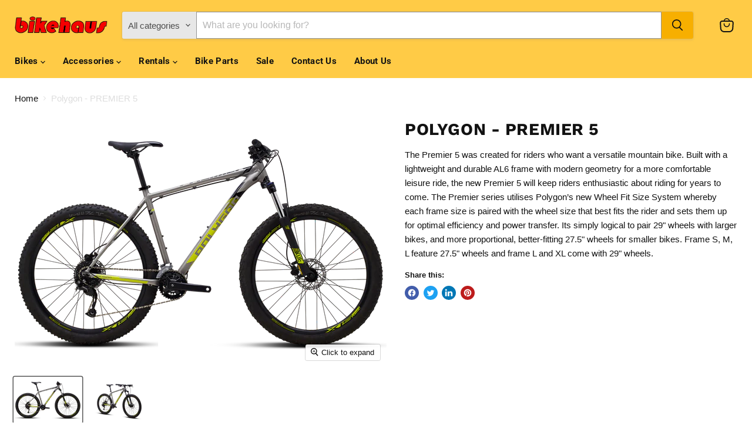

--- FILE ---
content_type: text/javascript; charset=utf-8
request_url: https://www.bikehaus.com.sg/products/polygonpremier5grey.js
body_size: 738
content:
{"id":6966155182131,"title":"Polygon - PREMIER 5","handle":"polygonpremier5grey","description":"\u003cdiv class=\"woocommerce-product-details__short-description\"\u003e\n\u003cdiv class=\"kw-details-desc\"\u003e\n\u003cdiv class=\"woocommerce-tabs wc-tabs-wrapper\"\u003e\n\u003cdiv class=\"woocommerce-Tabs-panel woocommerce-Tabs-panel--description panel entry-content wc-tab\" id=\"tab-description\" role=\"tabpanel\" aria-labelledby=\"tab-title-description\"\u003e\n\u003cp\u003eThe Premier 5 was created for riders who want a versatile mountain bike. Built with a lightweight and durable AL6 frame with modern geometry for a more comfortable leisure ride, the new Premier 5 will keep riders enthusiastic about riding for years to come. The Premier series utilises Polygon\u003cspan data-mce-fragment=\"1\"\u003e’s\u003c\/span\u003e new Wheel Fit Size System whereby each frame size is paired with the wheel size that best fits the rider and sets them up for optimal efficiency and power transfer. Its simply logical to pair 29\" wheels with larger bikes, and more proportional, better-fitting 27.5\" wheels for smaller bikes. Frame S, M, L feature 27.5\" wheels and frame L and XL come with 29\" wheels.\u003c\/p\u003e\n\u003c\/div\u003e\n\u003c\/div\u003e\n\u003csection class=\"related products\"\u003e\u003c\/section\u003e\n\u003c\/div\u003e\n\u003c\/div\u003e","published_at":"2023-10-24T22:20:31-07:00","created_at":"2023-10-24T22:20:36-07:00","vendor":"Bikehaus International","type":"","tags":["Bike","Mountain","mtb","POLYGON","Premier"],"price":0,"price_min":0,"price_max":0,"available":true,"price_varies":false,"compare_at_price":null,"compare_at_price_min":0,"compare_at_price_max":0,"compare_at_price_varies":false,"variants":[{"id":41449161457715,"title":"Small \/ Grey","option1":"Small","option2":"Grey","option3":null,"sku":"10947","requires_shipping":true,"taxable":true,"featured_image":null,"available":true,"name":"Polygon - PREMIER 5 - Small \/ Grey","public_title":"Small \/ Grey","options":["Small","Grey"],"price":0,"weight":0,"compare_at_price":null,"inventory_management":"shopify","barcode":null,"requires_selling_plan":false,"selling_plan_allocations":[]},{"id":41449161490483,"title":"Medium \/ Grey","option1":"Medium","option2":"Grey","option3":null,"sku":"11701","requires_shipping":true,"taxable":true,"featured_image":null,"available":false,"name":"Polygon - PREMIER 5 - Medium \/ Grey","public_title":"Medium \/ Grey","options":["Medium","Grey"],"price":0,"weight":0,"compare_at_price":null,"inventory_management":"shopify","barcode":null,"requires_selling_plan":false,"selling_plan_allocations":[]},{"id":41449161523251,"title":"Large \/ Grey","option1":"Large","option2":"Grey","option3":null,"sku":"11702","requires_shipping":true,"taxable":true,"featured_image":null,"available":false,"name":"Polygon - PREMIER 5 - Large \/ Grey","public_title":"Large \/ Grey","options":["Large","Grey"],"price":0,"weight":0,"compare_at_price":null,"inventory_management":"shopify","barcode":null,"requires_selling_plan":false,"selling_plan_allocations":[]}],"images":["\/\/cdn.shopify.com\/s\/files\/1\/0261\/3801\/7843\/products\/F8572340-700C-456F-B95F-6F09F8C1889B_57163ebb-9f13-45a9-9f6f-80c3cbe0f8a0.png?v=1698211236","\/\/cdn.shopify.com\/s\/files\/1\/0261\/3801\/7843\/products\/73169045-F56E-4864-83C2-FD588A7098FE_152fbd2e-dbb8-42f9-9cd7-bb5f64ff897e.png?v=1698211236"],"featured_image":"\/\/cdn.shopify.com\/s\/files\/1\/0261\/3801\/7843\/products\/F8572340-700C-456F-B95F-6F09F8C1889B_57163ebb-9f13-45a9-9f6f-80c3cbe0f8a0.png?v=1698211236","options":[{"name":"Size","position":1,"values":["Small","Medium","Large"]},{"name":"Color","position":2,"values":["Grey"]}],"url":"\/products\/polygonpremier5grey","media":[{"alt":null,"id":22527651610675,"position":1,"preview_image":{"aspect_ratio":1.5,"height":1280,"width":1920,"src":"https:\/\/cdn.shopify.com\/s\/files\/1\/0261\/3801\/7843\/products\/F8572340-700C-456F-B95F-6F09F8C1889B_57163ebb-9f13-45a9-9f6f-80c3cbe0f8a0.png?v=1698211236"},"aspect_ratio":1.5,"height":1280,"media_type":"image","src":"https:\/\/cdn.shopify.com\/s\/files\/1\/0261\/3801\/7843\/products\/F8572340-700C-456F-B95F-6F09F8C1889B_57163ebb-9f13-45a9-9f6f-80c3cbe0f8a0.png?v=1698211236","width":1920},{"alt":null,"id":22527651643443,"position":2,"preview_image":{"aspect_ratio":1.5,"height":1280,"width":1920,"src":"https:\/\/cdn.shopify.com\/s\/files\/1\/0261\/3801\/7843\/products\/73169045-F56E-4864-83C2-FD588A7098FE_152fbd2e-dbb8-42f9-9cd7-bb5f64ff897e.png?v=1698211236"},"aspect_ratio":1.5,"height":1280,"media_type":"image","src":"https:\/\/cdn.shopify.com\/s\/files\/1\/0261\/3801\/7843\/products\/73169045-F56E-4864-83C2-FD588A7098FE_152fbd2e-dbb8-42f9-9cd7-bb5f64ff897e.png?v=1698211236","width":1920}],"requires_selling_plan":false,"selling_plan_groups":[]}

--- FILE ---
content_type: text/javascript; charset=utf-8
request_url: https://www.bikehaus.com.sg/products/polygonpremier5grey.js
body_size: 847
content:
{"id":6966155182131,"title":"Polygon - PREMIER 5","handle":"polygonpremier5grey","description":"\u003cdiv class=\"woocommerce-product-details__short-description\"\u003e\n\u003cdiv class=\"kw-details-desc\"\u003e\n\u003cdiv class=\"woocommerce-tabs wc-tabs-wrapper\"\u003e\n\u003cdiv class=\"woocommerce-Tabs-panel woocommerce-Tabs-panel--description panel entry-content wc-tab\" id=\"tab-description\" role=\"tabpanel\" aria-labelledby=\"tab-title-description\"\u003e\n\u003cp\u003eThe Premier 5 was created for riders who want a versatile mountain bike. Built with a lightweight and durable AL6 frame with modern geometry for a more comfortable leisure ride, the new Premier 5 will keep riders enthusiastic about riding for years to come. The Premier series utilises Polygon\u003cspan data-mce-fragment=\"1\"\u003e’s\u003c\/span\u003e new Wheel Fit Size System whereby each frame size is paired with the wheel size that best fits the rider and sets them up for optimal efficiency and power transfer. Its simply logical to pair 29\" wheels with larger bikes, and more proportional, better-fitting 27.5\" wheels for smaller bikes. Frame S, M, L feature 27.5\" wheels and frame L and XL come with 29\" wheels.\u003c\/p\u003e\n\u003c\/div\u003e\n\u003c\/div\u003e\n\u003csection class=\"related products\"\u003e\u003c\/section\u003e\n\u003c\/div\u003e\n\u003c\/div\u003e","published_at":"2023-10-24T22:20:31-07:00","created_at":"2023-10-24T22:20:36-07:00","vendor":"Bikehaus International","type":"","tags":["Bike","Mountain","mtb","POLYGON","Premier"],"price":0,"price_min":0,"price_max":0,"available":true,"price_varies":false,"compare_at_price":null,"compare_at_price_min":0,"compare_at_price_max":0,"compare_at_price_varies":false,"variants":[{"id":41449161457715,"title":"Small \/ Grey","option1":"Small","option2":"Grey","option3":null,"sku":"10947","requires_shipping":true,"taxable":true,"featured_image":null,"available":true,"name":"Polygon - PREMIER 5 - Small \/ Grey","public_title":"Small \/ Grey","options":["Small","Grey"],"price":0,"weight":0,"compare_at_price":null,"inventory_management":"shopify","barcode":null,"requires_selling_plan":false,"selling_plan_allocations":[]},{"id":41449161490483,"title":"Medium \/ Grey","option1":"Medium","option2":"Grey","option3":null,"sku":"11701","requires_shipping":true,"taxable":true,"featured_image":null,"available":false,"name":"Polygon - PREMIER 5 - Medium \/ Grey","public_title":"Medium \/ Grey","options":["Medium","Grey"],"price":0,"weight":0,"compare_at_price":null,"inventory_management":"shopify","barcode":null,"requires_selling_plan":false,"selling_plan_allocations":[]},{"id":41449161523251,"title":"Large \/ Grey","option1":"Large","option2":"Grey","option3":null,"sku":"11702","requires_shipping":true,"taxable":true,"featured_image":null,"available":false,"name":"Polygon - PREMIER 5 - Large \/ Grey","public_title":"Large \/ Grey","options":["Large","Grey"],"price":0,"weight":0,"compare_at_price":null,"inventory_management":"shopify","barcode":null,"requires_selling_plan":false,"selling_plan_allocations":[]}],"images":["\/\/cdn.shopify.com\/s\/files\/1\/0261\/3801\/7843\/products\/F8572340-700C-456F-B95F-6F09F8C1889B_57163ebb-9f13-45a9-9f6f-80c3cbe0f8a0.png?v=1698211236","\/\/cdn.shopify.com\/s\/files\/1\/0261\/3801\/7843\/products\/73169045-F56E-4864-83C2-FD588A7098FE_152fbd2e-dbb8-42f9-9cd7-bb5f64ff897e.png?v=1698211236"],"featured_image":"\/\/cdn.shopify.com\/s\/files\/1\/0261\/3801\/7843\/products\/F8572340-700C-456F-B95F-6F09F8C1889B_57163ebb-9f13-45a9-9f6f-80c3cbe0f8a0.png?v=1698211236","options":[{"name":"Size","position":1,"values":["Small","Medium","Large"]},{"name":"Color","position":2,"values":["Grey"]}],"url":"\/products\/polygonpremier5grey","media":[{"alt":null,"id":22527651610675,"position":1,"preview_image":{"aspect_ratio":1.5,"height":1280,"width":1920,"src":"https:\/\/cdn.shopify.com\/s\/files\/1\/0261\/3801\/7843\/products\/F8572340-700C-456F-B95F-6F09F8C1889B_57163ebb-9f13-45a9-9f6f-80c3cbe0f8a0.png?v=1698211236"},"aspect_ratio":1.5,"height":1280,"media_type":"image","src":"https:\/\/cdn.shopify.com\/s\/files\/1\/0261\/3801\/7843\/products\/F8572340-700C-456F-B95F-6F09F8C1889B_57163ebb-9f13-45a9-9f6f-80c3cbe0f8a0.png?v=1698211236","width":1920},{"alt":null,"id":22527651643443,"position":2,"preview_image":{"aspect_ratio":1.5,"height":1280,"width":1920,"src":"https:\/\/cdn.shopify.com\/s\/files\/1\/0261\/3801\/7843\/products\/73169045-F56E-4864-83C2-FD588A7098FE_152fbd2e-dbb8-42f9-9cd7-bb5f64ff897e.png?v=1698211236"},"aspect_ratio":1.5,"height":1280,"media_type":"image","src":"https:\/\/cdn.shopify.com\/s\/files\/1\/0261\/3801\/7843\/products\/73169045-F56E-4864-83C2-FD588A7098FE_152fbd2e-dbb8-42f9-9cd7-bb5f64ff897e.png?v=1698211236","width":1920}],"requires_selling_plan":false,"selling_plan_groups":[]}

--- FILE ---
content_type: text/javascript; charset=utf-8
request_url: https://www.bikehaus.com.sg/products/polygonpremier5grey.js
body_size: 628
content:
{"id":6966155182131,"title":"Polygon - PREMIER 5","handle":"polygonpremier5grey","description":"\u003cdiv class=\"woocommerce-product-details__short-description\"\u003e\n\u003cdiv class=\"kw-details-desc\"\u003e\n\u003cdiv class=\"woocommerce-tabs wc-tabs-wrapper\"\u003e\n\u003cdiv class=\"woocommerce-Tabs-panel woocommerce-Tabs-panel--description panel entry-content wc-tab\" id=\"tab-description\" role=\"tabpanel\" aria-labelledby=\"tab-title-description\"\u003e\n\u003cp\u003eThe Premier 5 was created for riders who want a versatile mountain bike. Built with a lightweight and durable AL6 frame with modern geometry for a more comfortable leisure ride, the new Premier 5 will keep riders enthusiastic about riding for years to come. The Premier series utilises Polygon\u003cspan data-mce-fragment=\"1\"\u003e’s\u003c\/span\u003e new Wheel Fit Size System whereby each frame size is paired with the wheel size that best fits the rider and sets them up for optimal efficiency and power transfer. Its simply logical to pair 29\" wheels with larger bikes, and more proportional, better-fitting 27.5\" wheels for smaller bikes. Frame S, M, L feature 27.5\" wheels and frame L and XL come with 29\" wheels.\u003c\/p\u003e\n\u003c\/div\u003e\n\u003c\/div\u003e\n\u003csection class=\"related products\"\u003e\u003c\/section\u003e\n\u003c\/div\u003e\n\u003c\/div\u003e","published_at":"2023-10-24T22:20:31-07:00","created_at":"2023-10-24T22:20:36-07:00","vendor":"Bikehaus International","type":"","tags":["Bike","Mountain","mtb","POLYGON","Premier"],"price":0,"price_min":0,"price_max":0,"available":true,"price_varies":false,"compare_at_price":null,"compare_at_price_min":0,"compare_at_price_max":0,"compare_at_price_varies":false,"variants":[{"id":41449161457715,"title":"Small \/ Grey","option1":"Small","option2":"Grey","option3":null,"sku":"10947","requires_shipping":true,"taxable":true,"featured_image":null,"available":true,"name":"Polygon - PREMIER 5 - Small \/ Grey","public_title":"Small \/ Grey","options":["Small","Grey"],"price":0,"weight":0,"compare_at_price":null,"inventory_management":"shopify","barcode":null,"requires_selling_plan":false,"selling_plan_allocations":[]},{"id":41449161490483,"title":"Medium \/ Grey","option1":"Medium","option2":"Grey","option3":null,"sku":"11701","requires_shipping":true,"taxable":true,"featured_image":null,"available":false,"name":"Polygon - PREMIER 5 - Medium \/ Grey","public_title":"Medium \/ Grey","options":["Medium","Grey"],"price":0,"weight":0,"compare_at_price":null,"inventory_management":"shopify","barcode":null,"requires_selling_plan":false,"selling_plan_allocations":[]},{"id":41449161523251,"title":"Large \/ Grey","option1":"Large","option2":"Grey","option3":null,"sku":"11702","requires_shipping":true,"taxable":true,"featured_image":null,"available":false,"name":"Polygon - PREMIER 5 - Large \/ Grey","public_title":"Large \/ Grey","options":["Large","Grey"],"price":0,"weight":0,"compare_at_price":null,"inventory_management":"shopify","barcode":null,"requires_selling_plan":false,"selling_plan_allocations":[]}],"images":["\/\/cdn.shopify.com\/s\/files\/1\/0261\/3801\/7843\/products\/F8572340-700C-456F-B95F-6F09F8C1889B_57163ebb-9f13-45a9-9f6f-80c3cbe0f8a0.png?v=1698211236","\/\/cdn.shopify.com\/s\/files\/1\/0261\/3801\/7843\/products\/73169045-F56E-4864-83C2-FD588A7098FE_152fbd2e-dbb8-42f9-9cd7-bb5f64ff897e.png?v=1698211236"],"featured_image":"\/\/cdn.shopify.com\/s\/files\/1\/0261\/3801\/7843\/products\/F8572340-700C-456F-B95F-6F09F8C1889B_57163ebb-9f13-45a9-9f6f-80c3cbe0f8a0.png?v=1698211236","options":[{"name":"Size","position":1,"values":["Small","Medium","Large"]},{"name":"Color","position":2,"values":["Grey"]}],"url":"\/products\/polygonpremier5grey","media":[{"alt":null,"id":22527651610675,"position":1,"preview_image":{"aspect_ratio":1.5,"height":1280,"width":1920,"src":"https:\/\/cdn.shopify.com\/s\/files\/1\/0261\/3801\/7843\/products\/F8572340-700C-456F-B95F-6F09F8C1889B_57163ebb-9f13-45a9-9f6f-80c3cbe0f8a0.png?v=1698211236"},"aspect_ratio":1.5,"height":1280,"media_type":"image","src":"https:\/\/cdn.shopify.com\/s\/files\/1\/0261\/3801\/7843\/products\/F8572340-700C-456F-B95F-6F09F8C1889B_57163ebb-9f13-45a9-9f6f-80c3cbe0f8a0.png?v=1698211236","width":1920},{"alt":null,"id":22527651643443,"position":2,"preview_image":{"aspect_ratio":1.5,"height":1280,"width":1920,"src":"https:\/\/cdn.shopify.com\/s\/files\/1\/0261\/3801\/7843\/products\/73169045-F56E-4864-83C2-FD588A7098FE_152fbd2e-dbb8-42f9-9cd7-bb5f64ff897e.png?v=1698211236"},"aspect_ratio":1.5,"height":1280,"media_type":"image","src":"https:\/\/cdn.shopify.com\/s\/files\/1\/0261\/3801\/7843\/products\/73169045-F56E-4864-83C2-FD588A7098FE_152fbd2e-dbb8-42f9-9cd7-bb5f64ff897e.png?v=1698211236","width":1920}],"requires_selling_plan":false,"selling_plan_groups":[]}